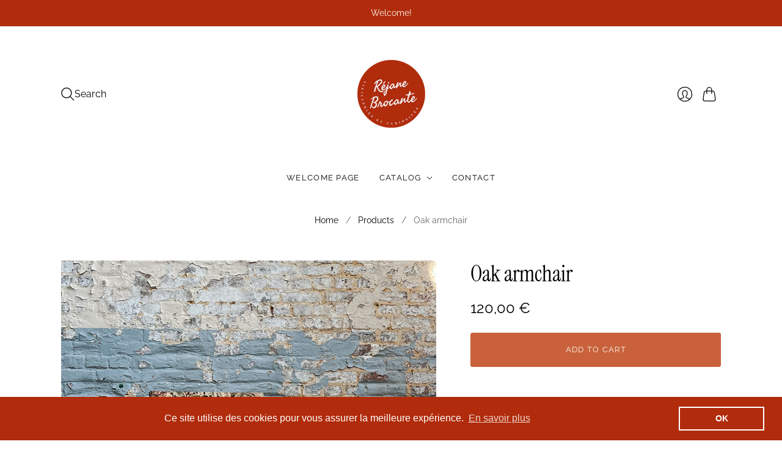

--- FILE ---
content_type: text/html; charset=utf-8
request_url: https://rejanebrocante.com/en/variants/52909836271948/?section_id=surface-pick-up
body_size: 656
content:
<div id="shopify-section-surface-pick-up" class="shopify-section"><template data-html="surface-pick-up-embed">
  
  
  
    
  
    <div class="surface-pick-up-embed surface-pick-up-embed--available">
      
        <svg
          class="
            surface-pick-up-embed__in-stock-icon
            surface-pick-up-embed__svg-placeholder
          "
          width="13"
          height="13"
          viewBox="0 0 13 13"
          fill="none"
          xmlns="http://www.w3.org/2000/svg"
          focusable="false"
          aria-hidden="true"
        >
          <path d="M4.33346 10.5625L3.80311 11.0928L4.33344 11.6232L4.86379 11.0928L4.33346 10.5625ZM0.191824 7.48134L3.80311 11.0928L4.8638 10.0322L1.25251 6.4207L0.191824 7.48134ZM4.86379 11.0928L12.9888 2.96783L11.9281 1.90717L3.80313 10.0322L4.86379 11.0928Z"/>
        </svg>
      
  
      <div class="surface-pick-up-embed__location-info">
        
          <h3 class="surface-pick-up-embed__location-availability">Pickup available at <b>Mesnil-Esnard</b></h3>
          <small class="surface-pick-up-embed__location-pick-up-time">Usually ready in 2-4 days</small>
        
      </div>
  
      <button
        class="surface-pick-up-embed__modal-btn"
        type="button"
        aria-haspopup="dialog"
        data-surface-pick-up-embed-modal-btn
      >
        
          Check availability at other stores
        
      </button>
    </div>
  
  

</template>

<template data-html="surface-pick-up-items">
  
  
<ul class="surface-pick-up-items" role="list">
      
        
        <li
          class="surface-pick-up-item surface-pick-up-item--available"
          data-surface-pick-up-item
        >
          <div class="surface-pick-up-item__header">
            <h3 class="surface-pick-up-item__pick-up-location">Mesnil-Esnard</h3>
            <p
              class="surface-pick-up-item__pick-up-distance"
            >
              <span
                data-distance
                data-latitude="49.4073929"
                data-longitude="1.1375701"
              >
              </span>
              <span
                data-distance-unit="metric"
              >km
</span>
            </p>
          </div>
        
          
            <svg class="surface-pick-up-item__in-stock-icon surface-pick-up-item__svg-placeholder" width="13" height="13" viewBox="0 0 13 13" fill="none" xmlns="http://www.w3.org/2000/svg" focusable=”false” aria-hidden=”true”>
              <path d="M4.33346 10.5625L3.80311 11.0928L4.33344 11.6232L4.86379 11.0928L4.33346 10.5625ZM0.191824 7.48134L3.80311 11.0928L4.8638 10.0322L1.25251 6.4207L0.191824 7.48134ZM4.86379 11.0928L12.9888 2.96783L11.9281 1.90717L3.80313 10.0322L4.86379 11.0928Z"/>
            </svg>
          
        
          <div class="surface-pick-up-item__availability">
            
              
              Pickup available, usually ready in 2-4 days
            
          </div>
        
          <address class="surface-pick-up-item__address-info">
            <p>7 Rue Jean Bosco<br>76240 Le Mesnil-Esnard<br>France</p>

              <a href="tel:+33619396803">+33619396803</a></address>
        </li>
        

      
        
        <li
          class="surface-pick-up-item surface-pick-up-item--unavailable"
          data-surface-pick-up-item
        >
          <div class="surface-pick-up-item__header">
            <h3 class="surface-pick-up-item__pick-up-location">Perruel</h3>
            <p
              class="surface-pick-up-item__pick-up-distance"
            >
              <span
                data-distance
                data-latitude="49.4372418"
                data-longitude="1.3757091"
              >
              </span>
              <span
                data-distance-unit="metric"
              >km
</span>
            </p>
          </div>
        
          
            <svg class="surface-pick-up-item__out-of-stock-icon surface-pick-up-item__svg-placeholder" width="13" height="13" viewBox="0 0 13 13" fill="none" xmlns="http://www.w3.org/2000/svg" focusable=”false” aria-hidden=”true”>
              <path d="M1.46967 2.53033L5.96967 7.03033L7.03033 5.96967L2.53033 1.46967L1.46967 2.53033ZM5.96967 7.03033L10.4697 11.5303L11.5303 10.4697L7.03033 5.96967L5.96967 7.03033ZM7.03033 7.03033L11.5303 2.53033L10.4697 1.46967L5.96967 5.96967L7.03033 7.03033ZM10.4697 1.46967L1.46967 10.4697L2.53033 11.5303L11.5303 2.53033L10.4697 1.46967Z"/>
            </svg>
          
        
          <div class="surface-pick-up-item__availability">
            
              Pickup currently unavailable
            
          </div>
        
          <address class="surface-pick-up-item__address-info">
            <p>82 Chemin de l&#39;Isle Dieu<br>27910 Perruel<br>France</p>
</address>
        </li>
        

      
    </ul>
  
</template>

</div>